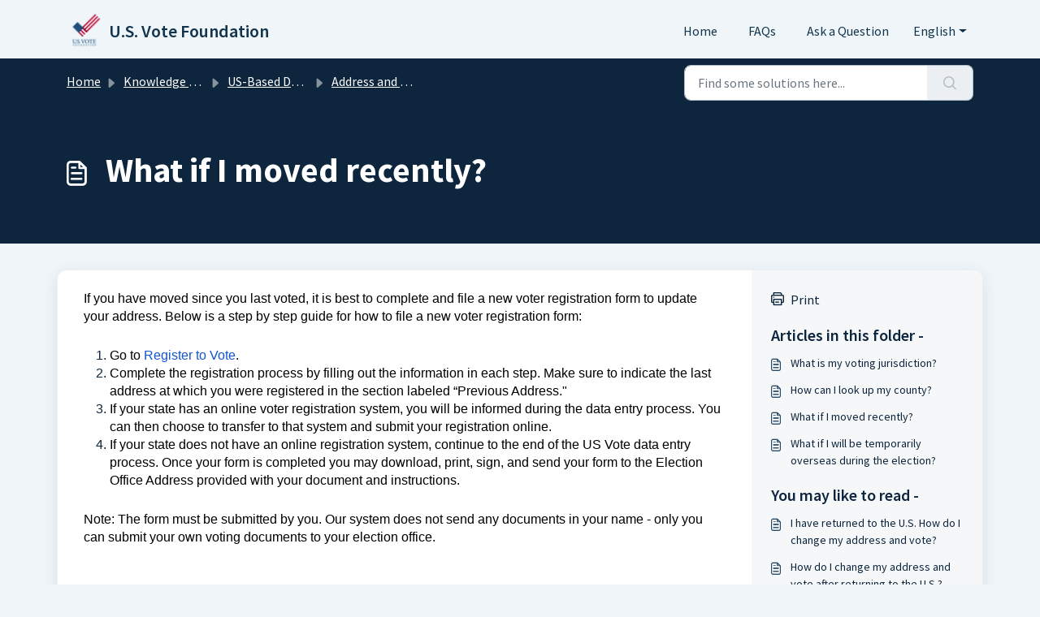

--- FILE ---
content_type: text/html; charset=utf-8
request_url: https://voterhelpdesk.usvotefoundation.org/en/support/solutions/articles/151000049086-what-if-i-moved-recently-
body_size: 7536
content:
<!DOCTYPE html>
<html lang="en" data-date-format="non_us" dir="ltr">

<head>

  <meta name="csrf-param" content="authenticity_token" />
<meta name="csrf-token" content="aeOpRqVdvuu4oB/YV+bbzkConyeuzXcQCfygmUhQhIbggEbn55X3WEwlGYAM9SsAw7C6wI8SpoWZisgYFuQrTg==" />

  <link rel='shortcut icon' href='https://s3.amazonaws.com/cdn.freshdesk.com/data/helpdesk/attachments/production/151014787000/fav_icon/uhFM-Cj6kKWSUfIihhYLJ4w4fFXBop0aoA.jpg' />

  
<!-- Title for the page -->
<title> What If I Moved Recently  | U.S. Vote Foundation </title>
<!-- Meta information -->

      <meta charset="utf-8" />
      <meta http-equiv="X-UA-Compatible" content="IE=edge,chrome=1" />
      <meta name="description" content= "If you’ve moved since you last voted, it’s best to complete &amp; file a new voter registration form to update your address. Find out how at the Voter Help Desk!" />
      <meta name="author" content= "" />
       <meta property="og:title" content="What If I Moved Recently " />  <meta property="og:url" content="https://voterhelpdesk.usvotefoundation.org/en/support/solutions/articles/151000049086-what-if-i-moved-recently-" />  <meta property="og:description" content=" If you have moved since you last voted, it is best to complete and file a new voter registration form to update your address. Below is a step by step guide for how to file a new voter registration form:      Go to Register to Vote.  Complete the ..." />  <meta property="og:image" content="https://s3.amazonaws.com/cdn.freshdesk.com/data/helpdesk/attachments/production/151016068088/logo/-Qpk-VB8C_YPF-dIx12FfMwSdnmCDTAmeA.png?X-Amz-Algorithm=AWS4-HMAC-SHA256&amp;amp;X-Amz-Credential=AKIAS6FNSMY2XLZULJPI%2F20260119%2Fus-east-1%2Fs3%2Faws4_request&amp;amp;X-Amz-Date=20260119T095210Z&amp;amp;X-Amz-Expires=604800&amp;amp;X-Amz-SignedHeaders=host&amp;amp;X-Amz-Signature=85d9198934db5681a7be6238dbe03fa00cf3e47a3beb32c79deac12897077712" />  <meta property="og:site_name" content="U.S. Vote Foundation" />  <meta property="og:type" content="article" />  <meta name="twitter:title" content="What If I Moved Recently " />  <meta name="twitter:url" content="https://voterhelpdesk.usvotefoundation.org/en/support/solutions/articles/151000049086-what-if-i-moved-recently-" />  <meta name="twitter:description" content=" If you have moved since you last voted, it is best to complete and file a new voter registration form to update your address. Below is a step by step guide for how to file a new voter registration form:      Go to Register to Vote.  Complete the ..." />  <meta name="twitter:image" content="https://s3.amazonaws.com/cdn.freshdesk.com/data/helpdesk/attachments/production/151016068088/logo/-Qpk-VB8C_YPF-dIx12FfMwSdnmCDTAmeA.png?X-Amz-Algorithm=AWS4-HMAC-SHA256&amp;amp;X-Amz-Credential=AKIAS6FNSMY2XLZULJPI%2F20260119%2Fus-east-1%2Fs3%2Faws4_request&amp;amp;X-Amz-Date=20260119T095210Z&amp;amp;X-Amz-Expires=604800&amp;amp;X-Amz-SignedHeaders=host&amp;amp;X-Amz-Signature=85d9198934db5681a7be6238dbe03fa00cf3e47a3beb32c79deac12897077712" />  <meta name="twitter:card" content="summary" />  <link rel="canonical" href="https://voterhelpdesk.usvotefoundation.org/en/support/solutions/articles/151000049086-what-if-i-moved-recently-" />  <link rel='alternate' hreflang="en" href="https://voterhelpdesk.usvotefoundation.org/en/support/solutions/articles/151000049086-what-if-i-moved-recently-"/>  <link rel='alternate' hreflang="es" href="https://voterhelpdesk.usvotefoundation.org/es/support/solutions/articles/151000049086--y-si-me-he-mudado-recientemente-"/> 
<meta name="description" content="If you’ve moved since you last voted, it’s best to complete &amp; file a new voter registration form to update your address. Find out how at the Voter Help Desk!"> 
 

<!-- Responsive setting -->
<link rel="apple-touch-icon" href="https://s3.amazonaws.com/cdn.freshdesk.com/data/helpdesk/attachments/production/151014787000/fav_icon/uhFM-Cj6kKWSUfIihhYLJ4w4fFXBop0aoA.jpg" />
        <link rel="apple-touch-icon" sizes="72x72" href="https://s3.amazonaws.com/cdn.freshdesk.com/data/helpdesk/attachments/production/151014787000/fav_icon/uhFM-Cj6kKWSUfIihhYLJ4w4fFXBop0aoA.jpg" />
        <link rel="apple-touch-icon" sizes="114x114" href="https://s3.amazonaws.com/cdn.freshdesk.com/data/helpdesk/attachments/production/151014787000/fav_icon/uhFM-Cj6kKWSUfIihhYLJ4w4fFXBop0aoA.jpg" />
        <link rel="apple-touch-icon" sizes="144x144" href="https://s3.amazonaws.com/cdn.freshdesk.com/data/helpdesk/attachments/production/151014787000/fav_icon/uhFM-Cj6kKWSUfIihhYLJ4w4fFXBop0aoA.jpg" />
        <meta name="viewport" content="width=device-width, initial-scale=1.0, maximum-scale=5.0, user-scalable=yes" /> 

<script src="https://ajax.googleapis.com/ajax/libs/jquery/3.6.0/jquery.min.js"></script>





  <link rel="icon" href="https://s3.amazonaws.com/cdn.freshdesk.com/data/helpdesk/attachments/production/151014787000/fav_icon/uhFM-Cj6kKWSUfIihhYLJ4w4fFXBop0aoA.jpg" />

  <link rel="stylesheet" href="/assets/cdn/portal/styles/theme.css?FD003" nonce="08a8O1xdXY9Ql+PUNnl3/w=="/>

  <style type="text/css" nonce="08a8O1xdXY9Ql+PUNnl3/w=="> /* theme */ .portal--light {
              --fw-body-bg: #eff5f9;
              --fw-header-bg: #eff5f9;
              --fw-header-text-color: #12344D;
              --fw-helpcenter-bg: #0d253d;
              --fw-helpcenter-text-color: #ffffff;
              --fw-footer-bg: #eff5f9;
              --fw-footer-text-color: #12344D;
              --fw-tab-active-color: #0d253d;
              --fw-tab-active-text-color: #FFFFFF;
              --fw-tab-hover-color: #ffffff;
              --fw-tab-hover-text-color: #12344D;
              --fw-btn-background: #ffffff;
              --fw-btn-text-color: #12344D;
              --fw-btn-primary-background: #0d253d;
              --fw-btn-primary-text-color: #FFFFFF;
              --fw-baseFont: Source Sans Pro;
              --fw-textColor: #0d253d;
              --fw-headingsFont: Source Sans Pro;
              --fw-linkColor: #0d253d;
              --fw-linkColorHover: #a13239;
              --fw-inputFocusRingColor: #0d253d;
              --fw-formInputFocusColor: #0d253d;
              --fw-card-bg: #ffffff;
              --fw-card-fg: #0d253d;
              --fw-card-border-color: #a13239;
              --fw-nonResponsive: #eff5f9;
              --bs-body-font-family: Source Sans Pro;
    } </style>

    <style type="text/css" nonce="08a8O1xdXY9Ql+PUNnl3/w==">
      .attachments-container::before{
 	content: "If you do not see our reply in your inbox within 24 hours, please check your junk mail or spam folder.";
    color: black;
}
:lang(es) .attachments-container::before{
            content: "Si no ve nuestra respuesta en su bandeja de entrada en 24 horas, compruebe su carpeta de correo no deseado.";
    color: black;
}



    </style>
  <link href='https://fonts.googleapis.com/css?family=Source+Sans+Pro:regular,italic,600,700,700italic' rel='stylesheet' type='text/css' nonce='08a8O1xdXY9Ql+PUNnl3/w=='>

  <script type="text/javascript" nonce="08a8O1xdXY9Ql+PUNnl3/w==">
    window.cspNonce = "08a8O1xdXY9Ql+PUNnl3/w==";
  </script>

  <script src="/assets/cdn/portal/scripts/nonce.js" nonce="08a8O1xdXY9Ql+PUNnl3/w=="></script>

  <script src="/assets/cdn/portal/vendor.js" nonce="08a8O1xdXY9Ql+PUNnl3/w=="></script>

  <script src="/assets/cdn/portal/scripts/head.js" nonce="08a8O1xdXY9Ql+PUNnl3/w=="></script>

  <script type="text/javascript" nonce="08a8O1xdXY9Ql+PUNnl3/w==">
      window.store = {};
window.store = {
  assetPath: "/assets/cdn/portal/",
  defaultLocale: "en",
  currentLocale: "en",
  currentPageName: "article_view",
  portal: {"id":151000056283,"name":"U.S. Vote Foundation","product_id":null},
  portalAccess: {"hasSolutions":true,"hasForums":false,"hasTickets":false,"accessCount":1},
  account: {"id":2683476,"name":"US Vote Foundation","time_zone":"Eastern Time (US & Canada)","companies":[]},
  vault_service: {"url":"https://vault-service.freshworks.com/data","max_try":2,"product_name":"fd"},
  blockedExtensions: "",
  allowedExtensions: "",
  search: {"all":"/en/support/search","solutions":"/en/support/search/solutions","topics":"/en/support/search/topics","tickets":"/en/support/search/tickets"},
  portalLaunchParty: {
    enableStrictSearch: false,
    ticketFragmentsEnabled: false,
    homepageNavAccessibilityEnabled: false,
    channelIdentifierFieldsEnabled: false,
  },
    article:{
      id: "151000049086",
    },


    googleAnalytics: {"account_number":"G-K6D2J09ZN2","domain":null,"ga4":true},



    marketplace: {"token":"eyJ0eXAiOiJKV1QiLCJhbGciOiJIUzI1NiJ9.[base64].Fc9Zv6y7U9DyeI81uCwwAOT_ISU9-OFA-AOXY-MLRRc","data_pipe_key":"634cd594466a52fa53c54b5b34779134","region":"us","org_domain":"usvotefoundation.myfreshworks.com"},

  pod: "us-east-1",
  region: "US",
};
  </script>


</head>

<body class="portal portal--light fw-link-color-change ">
  
  <header class="container-fluid px-0 fw-nav-wrapper fixed-top">
  <section class="bg-light container-fluid">
    <div class="container">
      <a  id="" href="#fw-main-content" class="visually-hidden visually-hidden-focusable p-8 my-12 btn btn-outline-primary"

>Skip to main content</a>
    </div>
  </section>

  
    <section class="container">
      <nav class="navbar navbar-expand-xl navbar-light px-0 py-8 pt-xl-4 pb-xl-0">
        

    <a class="navbar-brand d-flex align-items-center" href="https://www.usvotefoundation.org/">
      <img data-src="https://s3.amazonaws.com/cdn.freshdesk.com/data/helpdesk/attachments/production/151016068088/logo/-Qpk-VB8C_YPF-dIx12FfMwSdnmCDTAmeA.png" loading="lazy" alt="Freshworks Logo" class="lazyload d-inline-block align-top me-4 fw-brand-logo" />
      <div class="fs-22 semi-bold fw-brand-name ms-4" title="U.S. Vote Foundation">U.S. Vote Foundation</div>
   </a>


        <button class="navbar-toggler collapsed" type="button" data-bs-toggle="collapse" data-bs-target="#navbarContent" aria-controls="navbarContent" aria-expanded="false" aria-label="Toggle navigation" id="navbarContentToggler">
  <span class="icon-bar"></span>
  <span class="icon-bar"></span>
  <span class="icon-bar"></span>
</button>

        <div class="collapse navbar-collapse" id="navbarContent">
          <ul class="navbar-nav ms-auto mt-64 mt-xl-0">
            
              <li class="nav-item ">
                <a href="/en/support/home" class="nav-link">
                  <span class="d-md-none icon-home"></span> 
				  Home
				  
                </a>
              </li>
            
              <li class="nav-item ">
                <a href="/en/support/solutions" class="nav-link">
                  <span class="d-md-none icon-solutions"></span> 
			      FAQs
		          
                </a>
            </li>           
            
            <li class="nav-item ">
             <a href="/en/support/tickets/new" class="nav-link">
              <span class="d-md-none icon-tickets"></span>
			  Ask a Question
		      
            </a>
          </li>
          <ul class="navbar-nav flex-row align-items-center ps-8 fw-nav-dropdown-wrapper">
            <li class="nav-item dropdown no-hover ms-auto">
             <a  id="" href="#" class="nav-link dropdown-toggle"

    id = "languageDropdown"

    role = "button"

    data-bs-toggle = "dropdown"

    aria-haspopup = "true"

    aria-expanded = "false"

>English</a>
<div class="dropdown-menu fw-languageDropdown" aria-labelledby="languageDropdown">
 
 <a class="dropdown-item d-none" href="/en/support/solutions/articles/151000049086-what-if-i-moved-recently-">English</a>
 
 <a class="dropdown-item" href="/es/support/solutions/articles/151000049086--y-si-me-he-mudado-recientemente-">Spanish</a>
 
</div>


            </li>
          </ul>
        </div>
      </nav>
    </section>
    <div class="nav-overlay d-none"></div>
  
</header>



<main class="fw-main-wrapper" id="fw-main-content">
    <section class="fw-sticky fw-searchbar-wrapper">
    <div class="container">
      <div class="row align-items-center py-8">
       <div class="col-md-6">
         <nav aria-label="breadcrumb">
    <ol class="breadcrumb">
        
          
            
              <li class="breadcrumb-item"><a href="/en/support/home">Home</a></li>
            
          
            
              <li class="breadcrumb-item breadcrumb-center-item d-none d-lg-inline-block"><a href="/en/support/solutions">Knowledge base</a></li>
            
          
            
              <li class="breadcrumb-item breadcrumb-center-item d-none d-lg-inline-block"><a href="/en/support/solutions/151000129223">US-Based Domestic Voters</a></li>
            
          
            
              <li class="breadcrumb-item breadcrumb-center-item d-none d-lg-inline-block"><a href="/en/support/solutions/folders/151000321933">Address and Voting Jurisdiction Questions</a></li>
            
          
            
              <li class="breadcrumb-item fw-more-items d-lg-none">
                <a href="#" class="dropdown-toggle" data-bs-toggle="dropdown" aria-label="Liquid error: can&#39;t modify frozen String: &quot;Translation missing: en.portal_translations.more_links&quot;" aria-haspopup="true" aria-expanded="false">
                  ...
                </a>
                <ul class="dropdown-menu">
                  
                    
                  
                    
                      <li><a href="/en/support/solutions">Knowledge base</a></li>
                    
                  
                    
                      <li><a href="/en/support/solutions/151000129223">US-Based Domestic Voters</a></li>
                    
                  
                    
                      <li><a href="/en/support/solutions/folders/151000321933">Address and Voting Jurisdiction Questions</a></li>
                    
                  
                    
                  
                </ul>
              </li>
              <li class="breadcrumb-item breadcrumb-active-item d-lg-none" aria-current="page">What if I moved recently?</li>
            
          
        
    </ol>
</nav>

        </div>
        <div class="col-md-4 ms-auto">
          
<form action="/en/support/search/solutions" id="fw-search-form" data-current-tab="solutions">
  <div class="form-group fw-search  my-0">
    <div class="input-group">
      <input type="text" class="form-control" id="searchInput" name="term" value="" placeholder="Find some solutions here..." autocomplete="off" aria-label="Find some solutions here...">
      <button class="btn px-20 input-group-text" id="btnSearch" type="submit" aria-label="Search"><span class="icon-search"></span></button>
    </div>

    <div class="visually-hidden">
      <span id="srSearchUpdateMessage" aria-live="polite"></span>
    </div>

    <div class="fw-autocomplete-wrapper box-shadow bg-light br-8 p-16 d-none">
      <div class="fw-autocomplete-header " role="tablist">
        <button class="fw-search-tab " data-tab="all" role="tab" aria-selected="false">
          All
        </button>
        
          <button class="fw-search-tab fw-active-search-tab" data-tab="solutions" role="tab" aria-selected="true">
            Articles
          </button>
        
        
        
      </div>

      <div class="fw-loading my-80 d-none"></div>

      <div class="fw-autocomplete-focus">

        <div class="fw-recent-search">
          <div class="fw-recent-title d-none row align-items-center">
            <div class="col-8 fs-20 semi-bold"><span class="icon-recent me-8"></span>Recent Searches</div>
            <div class="col-4 px-0 text-end"><button class="btn btn-link fw-clear-all">Clear all</button></div>
          </div>
          <p class="ps-32 fw-no-recent-searches mb-16 d-none">No recent searches</p>
          <ul class="fw-no-bullet fw-recent-searches mb-16 d-none"></ul>
        </div>

        <div class="fw-popular-articles-search">
          <p class="fs-20 semi-bold fw-popular-title d-none"><span class="icon-article me-8"></span> Popular Articles</p>
          <ul class="fw-no-bullet fw-popular-topics d-none"></ul>
        </div>

        <div class="fw-solutions-search-results fw-results d-none">
          <hr class="mt-24" />
          <div class="fw-solutions-search-results-title row align-items-center">
            <div class="col-8 fs-20 semi-bold"><span class="icon-article me-8"></span>Articles</div>
            <div class="col-4 px-0 text-end"><a class="btn btn-link fw-view-all fw-solutions-view-all" href="/en/support/search/solutions">View all</a></div>
          </div>
          <ul class="fw-no-bullet fw-search-results fw-solutions-search-results-container"></ul>
        </div>

        <div class="fw-topics-search-results fw-results d-none">
          <hr class="mt-24" />
          <div class="fw-topics-search-results-title row align-items-center">
            <div class="col-8 fs-20 semi-bold"><span class="icon-topic me-8"></span>Topics</div>
            <div class="col-4 px-0 text-end"><a class="btn btn-link fw-view-all fw-topics-view-all" href="/en/support/search/topics">View all</a></div>
          </div>
          <ul class="fw-no-bullet fw-search-results fw-topics-search-results-container"></ul>
        </div>

        <div class="fw-tickets-search-results fw-results d-none">
          <hr class="mt-24" />
          <div class="fw-tickets-search-results-title row align-items-center">
            <div class="col-8 fs-20 semi-bold"><span class="icon-ticket me-8"></span>Tickets</div>
            <div class="col-4 px-0 text-end"><a class="btn btn-link fw-view-all fw-tickets-view-all" href="/en/support/search/tickets">View all</a></div>
          </div>
          <ul class="fw-no-bullet fw-search-results fw-tickets-search-results-container"></ul>
        </div>
      </div>

      <div class="fw-autocomplete-noresults d-none text-center py-40">
        <img src="/assets/cdn/portal/images/no-results.png" class="img-fluid fw-no-results-img" alt="no results" />
        <p class="mt-24 text-secondary">Sorry! nothing found for <br /> <span id="input_term"></span></p>
      </div>
    </div>
  </div>
</form>

        </div>
      </div>
    </div>
  </section>
  <section class="container-fluid px-0 fw-page-title-wrapper">
    <div class="container">
      <div class="py-24 py-lg-60 mx-0 fw-search-meta-info g-0">
        <div class="fw-icon-holder pe-8">
          <span class="icon-article"></span>
        </div>
        <div class="text-start">
          <h1 class="fw-page-title">What if I moved recently?</h1>
          
        </div>
      </div>
    </div>
  </section>

  <section class="container-fluid pt-32 pb-60">
    <div class="container fw-wrapper-shadow px-0 bg-light">
       <div class="alert alert-with-close notice hide" id="noticeajax"></div> 
      <div class="row mx-0 g-0">
        <div class="col-lg-9 fw-content-wrapper mb-16 mb-lg-0">
          <div class="fw-content fw-content--single-article line-numbers">
            <p><span dir="ltr" style="font-size: 16px; color: rgb(0, 0, 0); font-family: Arial, Helvetica, sans-serif;">If you have moved since you last voted, it is best to complete and file a new voter registration form to update your address. Below is a step by step guide for how to file a new voter registration form:</span></p><p style="font-family: Arial, Helvetica, sans-serif;"><span style="font-family: Arial,Helvetica,sans-serif;"><br></span></p><ul style="font-size: 16px; font-family: Arial, Helvetica, sans-serif;"><li style="list-style-type: decimal; font-size: 16px; background-color: rgb(255, 255, 255);"><span style="font-family: Arial,Helvetica,sans-serif;"><span style="color: rgb(0, 0, 0);"><span dir="ltr" style="font-size: 16px;background-color: rgb(255, 255, 255);"><span style="color: rgb(0, 0, 0);">Go to</span> <a class="waffle-rich-text-link" href="https://www.usvotefoundation.org/vote/voter-registration-absentee-voting.htm" rel="noopener noreferrer" style="box-sizing: border-box; color: rgb(17, 85, 204); user-select: auto; font-family: Arial, Helvetica, sans-serif; font-size: 13px; font-weight: 400; text-align: left; text-indent: 0px;" target="_blank"></a></span><a class="waffle-rich-text-link" href="https://www.usvotefoundation.org/vote/register-to-vote" rel="noopener noreferrer" style="box-sizing: border-box; color: rgb(17, 85, 204); user-select: auto; font-family: Arial, Helvetica, sans-serif; font-size: 13px; font-weight: 400; text-align: left; text-indent: 0px;" target="_blank"><span class="size" style="box-sizing: border-box; font-size: 16px; line-height: normal;font-size: 16px;background-color: rgb(255, 255, 255);">Register to Vote</span></a><span dir="ltr" style="font-size: 16px;background-color: rgb(255, 255, 255);"><a class="waffle-rich-text-link" href="https://www.usvotefoundation.org/vote/voter-registration-absentee-voting.htm" rel="noopener noreferrer" style="box-sizing: border-box; color: rgb(17, 85, 204); user-select: auto; font-family: Arial, Helvetica, sans-serif; font-size: 13px; font-weight: 400; text-align: left; text-indent: 0px;" target="_blank"></a>.</span></span></span></li><li style="list-style-type: decimal; font-size: 16px;"><span style="font-family: Arial,Helvetica,sans-serif;"><span dir="ltr" style="font-size: 16px;  color: rgb(0, 0, 0);">Complete the registration process by filling out the information in each step. Make sure to indicate the last address at which you were registered in the section labeled “Previous Address."</span></span></li><li style="list-style-type: decimal; font-size: 16px;"><span style="font-family: Arial,Helvetica,sans-serif;"><span dir="ltr" style="font-size: 16px;  color: rgb(0, 0, 0);">I<span style="color: rgb(0, 0, 0); font-size: 16px; font-weight: 400; text-align: left; text-indent: 0px; display: inline !important;">f your state has an online voter registration system, you will be informed during the data entry process. You can then choose to transfer to that system and submit your registration online.</span></span></span></li><li style="list-style-type: decimal; font-size: 16px;"><span style="font-family: Arial,Helvetica,sans-serif;"><span style="color: rgb(0, 0, 0);"><span dir="ltr" style="font-size: 16px;">If your state does not have an online registration system, continue to the end of the US Vote data entry process. Once your form is completed you may download, print, sign, and send your form to the Election Office Address provided with your document and instructions.</span><span dir="ltr" style="font-size: 16px; background-color: rgb(255, 255, 255);"><br></span></span></span></li></ul><p style="font-family: Arial, Helvetica, sans-serif;"><span style="font-family: Arial,Helvetica,sans-serif;"><span style="color: rgb(0, 0, 0);"><span dir="ltr" style="font-size: 16px; background-color: rgb(255, 255, 255);"><br></span></span></span></p><p><span style="color: rgb(0, 0, 0);"><span dir="ltr" style="font-size: 16px; background-color: rgb(255, 255, 255); font-family: Arial, Helvetica, sans-serif;">Note: The form must be submitted by you. Our system does not send any documents in your name - only you can submit your own voting documents to your election office.</span></span></p><p><span style="font-size: 16px; background-color: rgb(255, 255, 255); color: rgb(0, 0, 0);">&nbsp;</span></p><div><br></div>
            

<script type="text/javascript" nonce="08a8O1xdXY9Ql+PUNnl3/w==">
  document.querySelectorAll('.portal-attachment-thumbnail-img').forEach(function(img) {
    img.addEventListener('error', function () {
      attachment_error_image(this);
    });
  });

  const attachment_error_image = (attachment) => {
    const parentElement = attachment.parentElement;
    const defaultIcon = `<span class="icon-file-empty"></span><span class="fw-attachment-ext">${escapeHtml(attachment.dataset.extension)}</span>`;
    parentElement.innerHTML = defaultIcon;
  };
</script>
          </div>
        </div>

        <div class="col-lg-3 fw-sidebar-wrapper">
          <aside class="bg-grey fw-sidebar">
            <div class="print mb-20">
             <a href="javascript:print()"><span class="icon-print pe-8"></span>Print</a>
            </div>

            <section class="mb-20">
              <h2 class="mb-12 fs-20 semi-bold">Articles in this folder -</h2>
              <ul class="fw-no-bullet">
                
                 <li>
                  <a  id="" href="/en/support/solutions/articles/151000049085-what-is-my-voting-jurisdiction-" class="fw-article"

>What is my voting jurisdiction?</a>
                 </li>
                
                 <li>
                  <a  id="" href="/en/support/solutions/articles/151000054079-how-can-i-look-up-my-county-" class="fw-article"

>How can I look up my county?</a>
                 </li>
                
                 <li>
                  <a  id="" href="/en/support/solutions/articles/151000049086-what-if-i-moved-recently-" class="fw-article"

>What if I moved recently?</a>
                 </li>
                
                 <li>
                  <a  id="" href="/en/support/solutions/articles/151000049147-what-if-i-will-be-temporarily-overseas-during-the-election-" class="fw-article"

>What if I will be temporarily overseas during the election?</a>
                 </li>
                
              </ul>
            </section>

            
              <section class="mb-20">
                <h2 class="mb-12 fs-20 semi-bold">You may like to read -</h2>
                <ul class="fw-no-bullet">
                  
                   <li>
                    <a  id="" href="/en/support/solutions/articles/151000049210-i-have-returned-to-the-u-s-how-do-i-change-my-address-and-vote-" class="fw-article"

>I have returned to the U.S.  How do I change my address and vote?</a>
                   </li>
                  
                   <li>
                    <a  id="" href="/en/support/solutions/articles/151000049187-how-do-i-change-my-address-and-vote-after-returning-to-the-u-s-" class="fw-article"

>How do I change my address and vote after returning to the U.S.?</a>
                   </li>
                  
                   <li>
                    <a  id="" href="/en/support/solutions/articles/151000049239-i-ve-moved-how-do-i-change-my-overseas-address-" class="fw-article"

>I&#39;ve moved. How do I change my overseas address?</a>
                   </li>
                  
                   <li>
                    <a  id="" href="/en/support/solutions/articles/151000199059-i-ve-moved-to-a-new-state-close-to-an-election-where-do-i-vote-" class="fw-article"

>I&#39;ve moved to a new state close to an election. Where do I vote?</a>
                   </li>
                  
                </ul>
              </section>
            
          </aside>
        </div>
      </div>
    </div>
  </section>
  <div class="modal fade fw-lightbox-gallery">
  <div class="fw-modal-close">
    <button class="btn btn-light py-8" data-bs-dismiss="modal" aria-label="Close preview"><strong>X</strong></button>
  </div>
  <div class="modal-dialog modal-dialog-centered modal-xl">
    <div class="modal-content align-items-center border-0">
      <div class="fw-loading d-none"></div>
      <img id="fw-lightbox-preview" class="d-none" alt="Preview">
    </div>
  </div>
  <div class="fw-lightbox-actions">
    <section id="fw-ligthbox-count" class="text-light mb-8">0 of 0</section>
    <a href="" class="fw-download btn btn-light py-8" aria-label="Download image"><span class="icon-download"></span></a>
    <button class="fw-prev btn btn-light py-8" aria-label="Previous image"><span class="icon-prev"></span></button>
    <button class="fw-next btn btn-light py-8" aria-label="Next image"><span class="icon-next"></span></button>
  </div>
</div>

</main>


 <footer class="container-fluid px-0">
   <section class="fw-contact-info">
     <p class="fw-contacts">
       
     </p>
   </section>
   <section class="fw-credit">
     <nav class="fw-laws">
        
        
        
        
     </nav>
   </section>
 </footer>


  <img src='/en/support/solutions/articles/151000049086-what-if-i-moved-recently-/hit' class='d-none' alt='Article views count' aria-hidden='true'/>

  <div class="modal-backdrop fade d-none" id="overlay"></div>

  <script src="/assets/cdn/portal/scripts/bottom.js" nonce="08a8O1xdXY9Ql+PUNnl3/w=="></script>

  <script src="/assets/cdn/portal/scripts/locales/en.js" nonce="08a8O1xdXY9Ql+PUNnl3/w=="></script>


    <script src="/assets/cdn/portal/scripts/marketplace.js" nonce="08a8O1xdXY9Ql+PUNnl3/w==" async></script>

    <script src="/assets/cdn/portal/scripts/single-solution.js" nonce="08a8O1xdXY9Ql+PUNnl3/w=="></script>

  <script src="/assets/cdn/portal/scripts/integrations.js"  nonce="08a8O1xdXY9Ql+PUNnl3/w==" async></script>
  





</body>

</html>